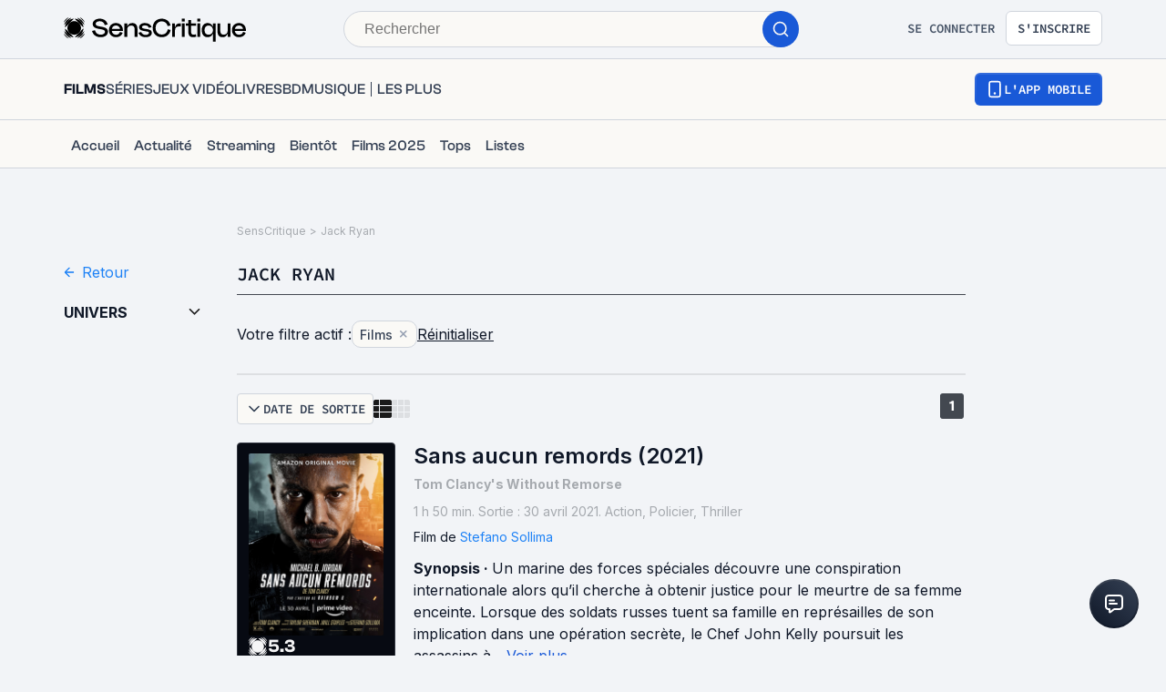

--- FILE ---
content_type: application/javascript; charset=UTF-8
request_url: https://www.senscritique.com/_next/static/chunks/9920-f5099289eb058025.js
body_size: 5845
content:
"use strict";(self.webpackChunk_N_E=self.webpackChunk_N_E||[]).push([[9920],{89828:function(e,t,r){var n=r(85893),i=r(67294),o=r(41686),s=r(39669),a=r(11810);let l=o.ZP.div.withConfig({componentId:"sc-677694bd-0"})(["align-items:baseline;cursor:pointer;display:grid;grid-auto-flow:column;justify-content:space-between;padding-bottom:",";width:100%;"],e=>{let{theme:t}=e;return t.gap.l}),u=(0,o.ZP)(s.bZ).withConfig({componentId:"sc-677694bd-1"})([".total{color:",";}"],e=>{let{theme:t}=e;return t.colors.blueDodger}),c=o.ZP.div.withConfig({componentId:"sc-677694bd-2"})(["align-items:center;display:flex;"]),d=o.ZP.div.withConfig({componentId:"sc-677694bd-3"})(["max-height:",";overflow:hidden;transition:max-height 0.3s ease-out;visibility:",";"],e=>{let{maxHeight:t}=e;return t},e=>{let{visible:t}=e;return t?"visible":"hidden"});t.Z=e=>{let{children:t,label:r,onClick:o,open:s=!1,totalCheckedItems:p=0}=e,[m,g]=(0,i.useState)("0px"),[f,b]=(0,i.useState)(s),h=(0,i.useRef)(null);(0,i.useEffect)(()=>{h.current&&(s?(b(!0),g("".concat(h.current.scrollHeight,"px"))):(g("0px"),setTimeout(()=>b(!1),300)))},[s,t]);let v=p>0;return(0,n.jsxs)("div",{children:[(0,n.jsxs)(l,{onClick:o,children:[(0,n.jsxs)(u,{"data-testid":"dropdown-label",textTransform:"uppercase",weight:"bold",children:[r," ",v?(0,n.jsxs)("span",{className:"total",children:["(",p,")"]}):null]}),(0,n.jsx)(c,{children:(0,n.jsx)(a.Z,{rotateDeg:s?0:-90})})]}),(0,n.jsx)(d,{isOpen:s,maxHeight:m,visible:f,ref:h,children:t})]})}},42102:function(e,t,r){var n=r(85893),i=r(45697),o=r.n(i),s=r(41686),a=r(39669);let l=(0,s.ZP)(a.bZ).withConfig({componentId:"sc-1b60ea59-0"})(["color:",";"],e=>{let{theme:t}=e;return t.colors.greyMako.addAlpha(.4)}),u=e=>{let{children:t,className:r}=e;return(0,n.jsx)(l,{className:r,size:"s",children:t})};u.propTypes={className:o().string,children:o().node.isRequired},u.defaultProps={className:""},t.Z=u},43918:function(e,t,r){var n=r(85893),i=r(41686),o=r(30260),s=r(42102);let a=i.ZP.span.withConfig({componentId:"sc-15532d94-0"})(["border-radius:",";border:1px solid ",";cursor:",";min-height:19px;left:0;position:absolute;top:1px;width:19px;&:after{background:",";border-radius:",";content:'';transform:scale(0);height:13px;left:",";position:absolute;transition:0.3s;top:",";width:13px;}"],e=>{let{theme:t}=e;return t.radius.round},e=>{let{theme:t,disabled:r}=e;return r?"rgba(32,131,246, 40%)":t.colors.blueDodger},e=>{let{disabled:t}=e;return t?"default":"pointer"},e=>{let{theme:t}=e;return t.colors.blueDodger},e=>{let{theme:t}=e;return t.radius.round},e=>{let{theme:t}=e;return t.gap.xxs},e=>{let{theme:t}=e;return t.gap.xxs}),l=(0,i.ZP)(o.Z).withConfig({componentId:"sc-15532d94-1"})(["-moz-user-select:none;-ms-user-select:none;-webkit-user-select:none;align-items:center;cursor:",";display:flex;min-height:19px;padding:0 0 0 27px;position:relative;user-select:none;color:",";"],e=>{let{disabled:t}=e;return t?"default":"pointer"},e=>{let{theme:t,disabled:r}=e;return r?"rgba(67,72,80, 40%)":t.colors.greyMako}),u=i.ZP.input.withConfig({componentId:"sc-15532d94-2"})(["cursor:",";height:0;opacity:0;position:absolute;width:0;top:0;&:checked ~ ",":after{transform:scale(1);}"],e=>{let{disabled:t}=e;return t?"default":"pointer"},a),c=(0,i.ZP)(s.Z).withConfig({componentId:"sc-15532d94-3"})(["margin-top:",";"],e=>{let{theme:t}=e;return t.gap.xs});t.Z=e=>{let{className:t="",checked:r,onClick:i,onChange:o,description:s,disabled:d=!1,id:p,label:m,name:g,register:f,value:b}=e,h={};return"boolean"==typeof r&&(h={checked:r}),i&&(h={...h,onClick:i}),o&&(h={...h,onChange:o}),(0,n.jsxs)(l,{htmlFor:p,className:t,disabled:d,children:[m,s?(0,n.jsx)(c,{children:s}):null,(0,n.jsx)(u,{...f||{},...h,"data-testid":g,id:p,name:g,type:"radio",value:b,disabled:d}),(0,n.jsx)(a,{disabled:d})]})}},23274:function(e,t,r){var n=r(85893),i=r(45697),o=r.n(i);let s=r(41686).ZP.div.withConfig({componentId:"sc-f52bf7ce-0"})(["margin-bottom:",";width:100%;"],e=>{let{mb:t,theme:r}=e;return r.gapLayout[t]}),a=e=>{let{children:t,className:r,mb:i}=e;return(0,n.jsx)(s,{className:r,"data-testid":"section",mb:i,children:t})};a.propTypes={children:o().node,className:o().string,mb:o().oneOf(["xxs","xs","s","m","ml","l","xl","xxl","large"])},a.defaultProps={children:null,className:null,mb:"m"},t.Z=a},9487:function(e,t,r){var n=r(85893),i=r(41686),o=r(67294);let s=i.ZP.div.withConfig({componentId:"sc-74c78d00-0"})(["bottom:",";display:block;flex-shrink:0;justify-content:",";left:0;margin:0;padding:",";position:",";width:100%;z-index:0;box-shadow:",";@media ","{height:",";justify-content:initial;box-shadow:initial;margin:0 ",";padding:0;position:",";top:",";width:",";}"],e=>{let{sticky:t}=e;return t?0:"initial"},e=>{let{sticky:t}=e;return t?"center":"flex-start"},e=>{let{sticky:t,theme:r}=e;return t?r.gap.large:0},e=>{let{sticky:t}=e;return t?"fixed":"relative"},e=>{let{isSideBarUserMobile:t}=e;return t?"0px 0px 20px rgba(0, 0, 0, 0.2)":"initial"},e=>{let{theme:t}=e;return t.device.tabletL},e=>{let{sticky:t}=e;return t?"max-content":"auto"},e=>{let{theme:t}=e;return t.gap.large},e=>{let{sticky:t}=e;return t?"sticky":"relative"},e=>{let{sticky:t}=e;return t?"90px":0},e=>{let{small:t,theme:r}=e;return r.layout[t?"sidebarSmall":"sidebar"]}),a=(0,o.forwardRef)((e,t)=>{let{children:r,className:i,isSideBarUserMobile:o,small:a,sticky:l}=e;return(0,n.jsx)(s,{ref:t,className:i,isSideBarUserMobile:o,small:a,sticky:l,children:r})});a.displayName="Sidebar",t.Z=a},19271:function(e,t){t.Z=Object.freeze({MALE:1,FEMALE:2,COMPANY:3})},6248:function(e,t,r){var n=r(67294);t.Z=(e,t)=>{(0,n.useEffect)(()=>{let r=r=>{let n=!1,i=r.target;if(!i||(null==i?void 0:i.closest("#__next"))||(null==i?void 0:i.closest("#portal"))){for(;i&&("parentNode"in i)&&(null==i?void 0:i.parentNode)&&!n;)n="true"===i.getAttribute("data-stoppropagation")||"IFRAME"===i.tagName,i=(null==i?void 0:i.parentNode)?i.parentNode:null;!e.current||e.current.contains(r.target)||n||t(r)}};return document.addEventListener("mouseup",r),document.addEventListener("touchend",r),()=>{document.removeEventListener("mouseup",r),document.removeEventListener("touchend",r)}},[e,t])}},11810:function(e,t,r){var n=r(85893),i=r(67294),o=r(41686),s=r(58478);let a=o.ZP.span.withConfig({componentId:"sc-a8dbcdaf-0"})(["display:flex;transform:rotate(","deg);transform-origin:50% 50%;transition:0.3s;"],e=>{let{rotateDeg:t}=e;return t}),l=i.memo(e=>{let{className:t="",color:r=s.ZP.colors.greyCodRay,dark:i=!1,height:o=13,rotateDeg:l=0,width:u=13}=e;return(0,n.jsx)(a,{"data-testid":"arrow-round",rotateDeg:l,children:(0,n.jsx)("svg",{className:t,fill:"none",height:o,width:u,xmlns:"http://www.w3.org/2000/svg",children:(0,n.jsx)("path",{d:"M6.5 8.794l4.97-4.97M6.5 8.794l-4.97-4.97",stroke:i?s.ZP.colors.white:r,strokeWidth:1.7,strokeLinecap:"round"})})})});t.Z=l},7152:function(e,t,r){var n=r(85893),i=r(67294),o=r(58478);let s=i.memo(e=>{let{height:t=18,width:r=17,color:i=o.Ty.blueDodger}=e;return(0,n.jsxs)("svg",{width:r,height:t,viewBox:"0 0 17 18",fill:i,xmlns:"http://www.w3.org/2000/svg",children:[(0,n.jsx)("path",{fillRule:"evenodd",clipRule:"evenodd",d:"M2.69922 12.5002C2.69922 12.3345 2.83353 12.2002 2.99922 12.2002H13.9992C14.1649 12.2002 14.2992 12.3345 14.2992 12.5002C14.2992 12.6659 14.1649 12.8002 13.9992 12.8002H2.99922C2.83353 12.8002 2.69922 12.6659 2.69922 12.5002Z",fill:i}),(0,n.jsx)("path",{fillRule:"evenodd",clipRule:"evenodd",d:"M2.69922 9.0002C2.69922 8.83451 2.83353 8.7002 2.99922 8.7002H13.9992C14.1649 8.7002 14.2992 8.83451 14.2992 9.0002C14.2992 9.16588 14.1649 9.3002 13.9992 9.3002H2.99922C2.83353 9.3002 2.69922 9.16588 2.69922 9.0002Z",fill:i}),(0,n.jsx)("path",{fillRule:"evenodd",clipRule:"evenodd",d:"M2.69922 5.5002C2.69922 5.33451 2.83353 5.2002 2.99922 5.2002H13.9966C14.1623 5.2002 14.2966 5.33451 14.2966 5.5002C14.2966 5.66588 14.1623 5.8002 13.9966 5.8002H2.99922C2.83353 5.8002 2.69922 5.66588 2.69922 5.5002Z",fill:i}),(0,n.jsx)("circle",{cx:"13",cy:"5.5",r:"1.5",fill:i}),(0,n.jsx)("circle",{cx:"3.5",cy:"9",r:"1.5",fill:i}),(0,n.jsx)("circle",{cx:"13",cy:"12.5",r:"1.5",fill:i})]})});t.Z=s},75140:function(e,t,r){r.r(t);var n=r(85893),i=r(67294),o=r(41686),s=r(58478);let a=o.ZP.svg.withConfig({componentId:"sc-90e10613-0"})(["",""],e=>{let{big:t}=e;return t?"&:hover { fill:".concat(s.ZP.colors.black,"}"):""}),l=i.memo(e=>{let{big:t=!1,className:r="",color:i,filled:o=!1,height:l=22,onClick:u,width:c=24}=e;return(0,n.jsx)(a,{big:t,className:r,"data-testid":"icon-heart",fill:o?i:"none",height:l,onClick:u,viewBox:"0 0 25 25",width:c,xmlns:"http://www.w3.org/2000/svg",children:(0,n.jsx)("path",{d:"M20.4502 5.28442L20.4502 5.2844C19.6474 4.73818 18.7175 4.45001 17.7709 4.44918C16.4219 4.45772 15.122 5.03184 14.1594 6.06073L14.1567 6.06357C14.0094 6.21946 13.8829 6.36796 13.7347 6.54193C13.633 6.66131 13.5211 6.79267 13.3853 6.94665L12.8241 7.58261L12.2616 6.94789C12.1151 6.78255 11.9976 6.64242 11.8922 6.51674C11.7278 6.32073 11.5929 6.15985 11.4233 5.99323L11.4159 5.98595L11.4087 5.97847C10.3817 4.91228 9.24873 4.42643 8.02627 4.42643H8.02068V4.4264C7.54649 4.42287 7.07383 4.48859 6.61599 4.6221L6.61144 4.62342L6.61143 4.62341C5.57825 4.91762 4.65657 5.56479 3.99305 6.47511L3.99305 6.47512C3.32909 7.38604 2.96267 8.50774 2.95628 9.66813L2.95626 9.67276C2.93743 11.2849 3.5315 12.6329 4.62278 13.767L4.63001 13.7745L4.62996 13.7746C6.71744 16.0053 8.82621 18.2361 10.935 20.4443L10.9376 20.447L10.9518 20.4621C11.5828 21.1296 12.2162 21.7996 12.8604 22.492L21.1038 13.7718L21.109 13.7663L21.109 13.7663C21.2902 13.5785 21.4574 13.3756 21.609 13.1591C22.8446 11.3789 23.1455 9.50905 22.3009 7.54771L20.4502 5.28442ZM20.4502 5.28442C21.2542 5.8314 21.8986 6.61541 22.3008 7.54764L20.4502 5.28442Z",stroke:i||s.ZP.colors.black,strokeWidth:"1.5"})})});t.default=l},99339:function(e,t,r){r.d(t,{S:function(){return u},u:function(){return l}});var n=r(45697),i=r.n(n),o=r(49862),s=r(25674);let a=i().arrayOf(i().shape({count:i().number.isRequired,universe:i().string.isRequired})),l=i().shape({backdrop:i().string,dateOfBirth:i().string,dateOfDeath:i().string,gender:i().number,id:i().number.isRequired,likeCount:i().number,name:i().string.isRequired,nationality:i().arrayOf(i().string),picture:i().string,placeOfBirth:i().string,placeOfDeath:i().string,products:i().arrayOf(o.kv),productStats:a,likeScouts:i().arrayOf(s.dO),likeUsers:i().arrayOf(s.dO),professions:i().arrayOf(i().string),role:i().string,url:i().string,userInfos:i().shape({dateLiked:i().string,liked:i().bool})}),u=i().shape({backdrop:i().string,dateOfBirth:i().string,dateOfDeath:i().string,placeOfBirth:i().string,placeOfDeath:i().string,subtypeId:i().number,gender:i().number,id:i().number.isRequired,likeCount:i().number,name:i().string,picture:i().string,productCount:i().number,profession:i().arrayOf(i().string),professionsAdmin:i().arrayOf(i().string),shortBio:i().string,url:i().string,currentUserInfos:i().shape({dateLiked:i().string,liked:i().bool}),__typename:i().string})},10183:function(e,t,r){r.d(t,{II:function(){return f},RH:function(){return d},_R:function(){return u},dw:function(){return l},nf:function(){return g},st:function(){return p},wN:function(){return m}});var n=r(45697),i=r.n(n),o=r(49862),s=r(99339),a=r(84459);let l=i().shape({annotation:i().string,authorInfos:i().shape({id:i().number.isRequired,review:a.Nn,rating:i().number}),position:i().number,product:o.LT}),u=i().shape({annotation:i().string,position:i().number,contact:s.u}),c=i().shape({annotation:i().string,authorInfos:i().shape({id:i().number.isRequired,review:a.Nn,rating:i().number}),position:i().number,product:o.LT}),d=i().shape({commentCount:i().number,commentPrivacy:i().oneOf(["EVERYONE","SCOUTS","NOBODY"]),dateCreation:i().string,dateLastEdit:i().string,dateLastUpdate:i().string,description:i().string,hits:i().number,id:i().number.isRequired,isLiked:i().bool,label:i().string.isRequired,likePositiveCount:i().number,listSubtype:i().number,products:i().arrayOf(c.isRequired),productCount:i().number,subtype:i().oneOf(["product","contact"]),url:i().string.isRequired}),p=i().shape({commentCount:i().number,commentPrivacy:i().oneOf(["EVERYONE","SCOUTS","NOBODY"]),dateCreation:i().string,dateLastEdit:i().string,dateLastUpdate:i().string,description:i().string,firstProducts:i().arrayOf(l.isRequired),hits:i().number,id:i().number.isRequired,isLiked:i().bool,label:i().string.isRequired,likePositiveCount:i().number,listSubtype:i().number,products:i().shape({total:i().number,items:i().arrayOf(o.kv.isRequired)}),productsCount:i().number,url:i().string.isRequired}),m=i().shape({id:i().number.isRequired,commentPrivacy:i().oneOf(["EVERYONE","SCOUTS","NOBODY"]),isLiked:i().bool,label:i().string,participationCount:i().number,productCount:i().number,likePositiveCount:i().number,commentCount:i().number,url:i().string}),g=i().shape({id:i().number.isRequired,limit:i().number.isRequired,offset:i().number.isRequired,order:i().string.isRequired,sortBy:i().string.isRequired}),f=i().shape({firstProductBackdrop:i().string,cover:i().string,id:i().number.isRequired,label:i().string,listSubtype:i().number,url:i().string,universe:i().number,productCount:i().number})},84459:function(e,t,r){r.d(t,{Nh:function(){return l},Nn:function(){return s},OY:function(){return a}});var n=r(45697),i=r.n(n),o=r(49862);let s=i().shape({bodyText:i().string,commentCount:i().number,dateCreation:i().string,id:i().number.isRequired,isLiked:i().bool,likeCount:i().number,platform:i().string,product:o.kv,readCount:i().number,title:i().string,url:i().string.isRequired}),a=i().shape({bodyShort:i().string,commentCount:i().number,commentPrivacy:i().string,dateCreation:i().string,hits:i().number,id:i().number,isLiked:i().bool,isPublished:i().number,likeCount:i().number,likePositiveCount:i().number,rating:i().number,title:i().string,url:i().string,body:i().string,bodyAutoSaved:i().string,bodySourceAutoSaved:i().string,bodyText:i().string,likeNegativeCount:i().number,titleAutoSaved:i().string,gameSystem:i().shape({id:i().number,label:i().string}),__typename:i().string}),l=i().shape({"data-slate-node":i().string,"data-slate-inline":i().oneOfType([i().string,i().bool]),ref:i().shape({current:i().string})})},61818:function(e,t,r){r.d(t,{UG:function(){return f},Gh:function(){return b},JX:function(){return p},B4:function(){return g},J8:function(){return h},PB:function(){return d}});var n=r(19271),i=r(81822),o=r(38775);let s=e=>{var t;return e&&(null===(t=e.match(/\s/g))||void 0===t?void 0:t.length)||0},a={artists:"l'",authors:"l'",created_by:"la ",developers:"le ",directors:"la ",illustrators:"l'",labels:"l'",music_artists:"la ",pencillers:"l'",producers:"la ",production_companies:"la ",publishers:"l'",original_channel:"la ",translator:"la ",distributors:"la ",writers:"l'"},l=["m","f"],u={actors:{1:"acteur",2:"actrice"},directors:{1:"r\xe9alisateur",2:"r\xe9alisatrice",3:"r\xe9alisation"},artists:{1:"artiste musical",2:"artiste musicale",3:"art"},authors:{1:"auteur",2:"autrice",3:"\xe9criture"},translator:{1:"traducteur",2:"traductrice",3:"traduction"},producers:{1:"producteur",2:"productrice",3:"production"},production_companies:{3:"production"},writers:{1:"sc\xe9nariste",2:"sc\xe9nariste",3:"\xe9criture"},illustrators:{1:"illustrateur",2:"illustratrice",3:"illustration"},pencillers:{1:"dessinateur",2:"dessinatrice",3:"encrage"},preface_writers:{1:"pr\xe9facier",2:"pr\xe9faci\xe8re"},postface_writers:{1:"\xe9crivain de postface",2:"\xe9crivaine de postface"},supervisors:{1:"superviseur",2:"superviseuse"},developers:{1:"d\xe9veloppeur",2:"d\xe9veloppeuse",3:"d\xe9veloppement"},publishers:{1:"\xe9diteur",2:"\xe9ditrice",3:"\xe9dition"},labels:{3:"\xe9dition musicale"},music_artists:{3:"musique"},distributors:{1:"cr\xe9ateur",2:"cr\xe9atrice",3:"distribution"},created_by:{1:"cr\xe9ateur",2:"cr\xe9atrice",3:"cr\xe9ation"},original_channel:{3:"diffusion"},colorists:{1:"coloristes",2:"coloristes"}},c=e=>(null==e?void 0:e.length)?[...e].filter(e=>"characters"!==e):null,d=(e,t,r)=>{var o,s;let a=n.Z.MALE;return r!==i.KT.COMPANY?null===(s=u[e])||void 0===s?void 0:s[t||a]:null===(o=u[e])||void 0===o?void 0:o[n.Z.COMPANY]},p=(e,t,r,n)=>{let i=c(e);if(!i)return"";let o=i.map(e=>d(e,t,r));return"".concat(n("contact.professions",{val:new Set(o)}))},m=(e,t)=>{let r=c(e);if(!r)return"";let i=r.map(e=>{var t;return"".concat(a[e]).concat(null==u?void 0:null===(t=u[e])||void 0===t?void 0:t[n.Z.COMPANY])});return"".concat(t("contact.professions",{val:new Set(i)}))},g=(e,t)=>{if(!(null==e?void 0:e.length))return null;let r=[...e];return 1===r.length?(0,o.kC)(r[0]):"".concat(t("contact.professions",{val:r}))},f=(e,t)=>{let{dateOfBirth:r,dateOfDeath:n,gender:a,name:u,nationality:c,placeOfBirth:d,placeOfDeath:g,profession:f,professionsAdmin:b,subtypeId:h}=e;if(h===i.KT.COMPANY)return"".concat(u," ").concat(t("coverContactInfos.company.text")," ").concat(m(f,t),".");if(h===i.KT.BAND)return"".concat(u," ").concat(t("coverContactInfos.band.text"),".");let v=!!(!r&&d),C=!!(r&&d),x=c&&c.map(e=>e).join("/"),O=t(r&&s(r)>=2?"coverContactInfos.personality.bornTo":"coverContactInfos.personality.bornIn",{context:l[a-1],dateOfBirth:r}),y=t(n&&s(n)>=2?"coverContactInfos.personality.deadDateSentenceTo":"coverContactInfos.personality.deadDateSentenceIn",{dateOfDeath:n}),w=(0,o.kC)(t("coverContactInfos.professionDescription",{profession:b||p(f,a,h,t),nationality:null==x?void 0:x.toLowerCase(),bornTo:r?O:"",verb:v?t("coverContactInfos.personality.verb",{context:l[a-1],placeOfBirth:d}):null,placeOfBirth:C?t("coverContactInfos.personality.bornPlaceSentence",{placeOfBirth:n||g?"".concat(d,"."):d}):"",dot:t("coverContactInfos.dot"),passAway:n||g?t("coverContactInfos.personality.passAway",{context:l[a-1]}):"",dateOfDeath:n?y:"",placeOfDeath:g?t("coverContactInfos.personality.deadPlaceSentence",{placeOfDeath:g}):"",dotDeath:n?t("coverContactInfos.dot"):null}).replace(/ \./,"."));return(0,o.Yz)(w.trim()).replace(/ \./,".").replace(/\.{2}/,".").replace(/\. \./,".").replace(/,{2}/,",")},b=(e,t,r)=>{let{knownProducts:n,name:i,gender:o}=t,s=[],a="".concat(i," ").concat("m"===l[o-1]?"".concat(r("contact.seo.productsKnows_m")):"".concat(r("contact.seo.productsKnows_f"))),u=e.concat(" ",a),c=u.length;return(null==n?void 0:n.length)>1&&n.map((e,t)=>(c<=155&&(s.push(e.title),c+=s[t].length),null)),"".concat(u.concat(" ",s.join(", ")),".")},h=e=>{if(!e)return"m";let t=null==e?void 0:e.map(e=>{var t;return null===(t=e.contact)||void 0===t?void 0:t.gender});return(null==t?void 0:t.includes(1))||!t[0]?"m":"f"}},89065:function(e,t,r){r.d(t,{FU:function(){return i},oc:function(){return s}});var n=r(75829);let i=e=>{switch(e){case n.JO.MOVIE:return"/missingPicture/product/movie.jpg";case n.JO.TVSHOW:case n.JO.SEASON:case n.JO.EPISODE:return"/missingPicture/product/tvShow.jpg";case n.JO.GAME:return"/missingPicture/product/game.jpg";case n.JO.COMICBOOK:return"/missingPicture/product/comic.jpg";case n.JO.BOOK:return"/missingPicture/product/book.jpg";case n.JO.ALBUM:return"/missingPicture/product/album.jpg";default:return"/missingPicture/product/track.jpg"}},o=e=>{switch(e){case n.JO.MOVIE:return"/missingPicture/liste_top_movie.jpg";case n.JO.TVSHOW:return"/missingPicture/liste_top_tvShow.jpg";case n.JO.GAME:return"/missingPicture/liste_top_game.jpg";case n.JO.COMICBOOK:return"/missingPicture/liste_top_comic.jpg";case n.JO.BOOK:return"/missingPicture/liste_top_book.jpg";case n.JO.ALBUM:return"/missingPicture/liste_top_album.jpg";case n.JO.CONTACT:return"/missingPicture/liste_top_artist.jpg";default:return"/missingPicture/liste_top_track.jpg"}},s=(e,t,r)=>{var n;return(!t||(null==t?void 0:null===(n=t.includes)||void 0===n?void 0:n.call(t,"/missing/")))&&r?r:!t||(null==t?void 0:t.includes("/missing/"))?o(e):t}},63347:function(e,t,r){r.d(t,{R:function(){return i}});var n=r(85893);let i=()=>{var e;let t=null===(e=document.getElementById("lazy"))||void 0===e?void 0:e.outerHTML;return(0,n.jsx)("div",{style:{display:"contents"},suppressHydrationWarning:!0,dangerouslySetInnerHTML:{__html:t||""}})}}}]);

--- FILE ---
content_type: application/javascript; charset=UTF-8
request_url: https://www.senscritique.com/_next/static/chunks/6107-cca3e36e8aaa75a7.js
body_size: 2230
content:
"use strict";(self.webpackChunk_N_E=self.webpackChunk_N_E||[]).push([[6107],{75625:function(e,r,t){var n=t(85893),o=t(41664),i=t.n(o);t(67294);var l=t(45697),s=t.n(l),a=t(41686),c=t(39669),d=t(69847);let u=(0,a.iv)(["align-items:center;background:transparent;border-radius:",";cursor:",";display:flex;height:",";justify-content:center;line-height:",";max-width:",";opacity:",";padding:",";text-align:center;text-transform:uppercase;width:100%;font-family:",";font-weight:",";@media ","{max-width:",";}"],e=>{let{theme:r}=e;return r.radius.m},e=>{let{disabled:r}=e;return r?"default":"pointer"},e=>{let{autoHeight:r,size:t,theme:n}=e;return r?"auto":n.buttonSize[t].height},e=>{let{theme:r}=e;return r.lineHeight.s},e=>{let{fullWidthMobile:r,noMaxWidth:t,size:n,theme:o}=e;return r||t?"100%":o.buttonSize[n].width},e=>{let{disabled:r}=e;return r?.3:1},e=>{let{theme:r}=e;return"0 ".concat(r.gap.l)},e=>{let{theme:r}=e;return r.font.sourceCodePro},e=>{let{theme:r}=e;return r.fontWeight.semiBold},e=>{let{theme:r}=e;return r.device.tablet},e=>{let{noMaxWidth:r,size:t,theme:n}=e;return r?"none":n.buttonSize[t].width}),h=a.ZP.button.withConfig({componentId:"sc-633b1cf9-0"})([""," background-color:",";border:"," solid ",";color:",";width:",";&:hover{border-width:",";}span{color:",";}span.hoverText{display:none;}@media ","{&:hover span.hoverText{display:",";}&:hover span.currentText{display:",";}}"],u,e=>{let{backgroundColor:r}=e;return r},e=>{let{noBorder:r,theme:t}=e;return r?0:t.border.s},e=>{let{theme:r,white:t,isPremium:n}=e;return t||n?"".concat(r.colors.white,"4D"):"".concat(r.colors.black,"4D")},e=>{let{theme:r,white:t}=e;return t?r.colors.greyWildSand:r.colors.greyCodRay},e=>{let{fullWidthMobile:r}=e;return r?"100%":"auto"},e=>{let{noBorder:r,theme:t}=e;return r?0:t.border.ms},e=>{let{theme:r,white:t}=e;return t?r.colors.white:r.colors.greyCodRay},e=>{let{theme:r}=e;return r.device.tablet},e=>{let{textOnHover:r}=e;return r?"flex":"none"},e=>{let{textOnHover:r}=e;return r?"none":"flex"}),g=a.ZP.button.withConfig({componentId:"sc-633b1cf9-1"})([""," background-color:",";border:",";display:flex;gap:",";span{align-items:center;color:",";display:flex;}span.hoverText{display:none;}&:hover{border:"," solid ",";}"],u,e=>{let{theme:r}=e;return r.colors.blueDodger},e=>{let{theme:r}=e;return"".concat(r.border.ms," solid ").concat(r.colors.blueDodger)},e=>{let{theme:r}=e;return r.gap.s},e=>{let{theme:r}=e;return r.colors.white},e=>{let{noBorder:r,theme:t}=e;return r?0:t.border.ms},e=>{let{theme:r}=e;return r.colors.blueDodgerDark}),p=a.ZP.button.withConfig({componentId:"sc-633b1cf9-2"})([""," background-color:",";border:"," solid ",";span{color:",";}"],u,e=>{let{theme:r}=e;return r.colors.greyCodRay},e=>{let{noBorder:r,theme:t}=e;return r?0:t.border.s},e=>{let{theme:r}=e;return r.colors.greyCodRay},e=>{let{theme:r}=e;return r.colors.white}),b=a.ZP.button.withConfig({componentId:"sc-633b1cf9-3"})([""," gap:",";background-color:",";border:"," solid ",";span{color:",";}"],u,e=>{let{theme:r}=e;return r.gap.xs},e=>{let{theme:r}=e;return r.colors.white},e=>{let{noBorder:r,theme:t}=e;return r?0:t.border.s},e=>{let{theme:r}=e;return r.colors.blueDodger},e=>{let{theme:r}=e;return r.colors.blueDodger}),m=(0,a.ZP)(g).withConfig({componentId:"sc-633b1cf9-4"})([""," background-color:",";border:"," solid ",";position:relative;span{color:",";}"],u,e=>{let{theme:r}=e;return r.colors.facebook},e=>{let{noBorder:r,theme:t}=e;return r?0:t.border.s},e=>{let{theme:r}=e;return r.colors.blueDodger},e=>{let{theme:r}=e;return r.colors.white}),f=a.ZP.button.withConfig({componentId:"sc-633b1cf9-5"})([""," background-color:",";border:"," solid ",";white-space:nowrap;span{color:",";}"],u,e=>{let{theme:r}=e;return r.colors.white},e=>{let{theme:r}=e;return r.border.s},e=>{let{theme:r}=e;return r.colors.redThunderbird},e=>{let{theme:r}=e;return r.colors.redThunderbird}),x=a.ZP.button.withConfig({componentId:"sc-633b1cf9-6"})([""," background-color:",";padding:0 0;span{color:",";}"],u,e=>{let{theme:r}=e;return r.colors.nikonRed},e=>{let{theme:r}=e;return r.colors.white}),w=a.ZP.button.withConfig({componentId:"sc-633b1cf9-7"})([""," background-color:",";padding:0 0;span{color:",";}"],u,e=>{let{theme:r}=e;return r.colors.premium},e=>{let{theme:r}=e;return r.colors.white}),k=a.ZP.button.withConfig({componentId:"sc-633b1cf9-8"})([""," background-color:",";border:"," solid ",";padding:0 0;span{color:",";}"],u,e=>{let{theme:r}=e;return r.colors.greyDark},e=>{let{theme:r}=e;return r.border.s},e=>{let{theme:r}=e;return r.colors.white},e=>{let{theme:r}=e;return r.colors.white}),y=a.ZP.div.withConfig({componentId:"sc-633b1cf9-9"})(["left:20px;position:absolute;"]),j=a.ZP.button.withConfig({componentId:"sc-633b1cf9-10"})([""," background-color:",";border-radius:",";padding:0;width:",";"],u,e=>{let{theme:r}=e;return r.colors.blueDodger},e=>{let{theme:r}=e;return r.radius.round},e=>{let{size:r,theme:t}=e;return t.buttonSize[r].width}),Z=(0,a.ZP)(c.bZ).withConfig({componentId:"sc-633b1cf9-11"})(["display:none;font-family:",";font-weight:",";"],e=>{let{theme:r}=e;return r.font.sourceCodePro},e=>{let{theme:r}=e;return r.fontWeight.semiBold}),C=(0,a.ZP)(c.bZ).withConfig({componentId:"sc-633b1cf9-12"})(["font-family:",";font-weight:",";"],e=>{let{theme:r}=e;return r.font.sourceCodePro},e=>{let{theme:r}=e;return r.fontWeight.semiBold}),v=e=>{let r,{action:t,autoHeight:o,backgroundColor:l,children:s,className:a,dataAttributes:c,disabled:u,fullWidthMobile:P,href:I,icon:z,isPremium:B,noBorder:D,noMaxWidth:T,onClick:W,size:S,target:R,textOnHover:M,type:N,weight:q,white:A}=e,H={...c||{},as:I?"a":"button",autoHeight:o,backgroundColor:l,className:a,"data-testid":"button",disabled:u,fullWidthMobile:P,href:I,target:R,isPremium:B,noBorder:D,noMaxWidth:T,onClick:u?null:W,size:S,textOnHover:M,type:N,white:A};r=q||"semiBold";let O=null;switch(t){case d.Z.primary:O=(0,n.jsxs)(h,{...H,children:[(0,n.jsx)(C,{as:"span",className:"currentText",backgroundColor:l,size:"s",type:A||B?"white":"default",weight:r,children:s}),(0,n.jsx)(Z,{as:"span",className:"hoverText",size:"s",weight:r,children:M}),z||null]});break;case d.Z.tertiary:O=(0,n.jsxs)(g,{...H,children:[(0,n.jsx)(C,{as:"span",size:"s",weight:r,children:s}),z||null]});break;case d.Z.quaternary:O=(0,n.jsx)(p,{...H,children:(0,n.jsx)(C,{as:"span",size:"s",weight:r,children:s})});break;case d.Z.quinary:O=(0,n.jsxs)(b,{...H,children:[(0,n.jsx)(C,{as:"span",size:"s",weight:r,children:s}),z||null]});break;case d.Z.facebook:O=(0,n.jsxs)(m,{...H,children:[(0,n.jsx)(y,{children:z}),(0,n.jsx)(C,{as:"span",size:"s",weight:"semiBold",children:s})]});break;case d.Z.round:O=(0,n.jsx)(j,{...H,children:s});break;case d.Z.dangerousActionButton:O=(0,n.jsx)(f,{...H,"data-testid":"dangerous-action-button",children:(0,n.jsx)(C,{as:"span",size:S,weight:r,children:s})});break;case d.Z.nikon:O=(0,n.jsx)(x,{...H,children:(0,n.jsx)(C,{as:"span",size:"s",weight:"semiBold",children:s})});break;case d.Z.premium:O=(0,n.jsx)(w,{...H,children:(0,n.jsx)(C,{as:"span",size:"s",weight:"semiBold",children:s})});break;case d.Z.premiumDark:O=(0,n.jsx)(k,{...H,children:(0,n.jsx)(C,{as:"span",size:"s",weight:"semiBold",children:s})});break;default:O=(0,n.jsx)(v,{...H,children:s})}return I?(0,n.jsx)(i(),{href:I,prefetch:!1,legacyBehavior:!0,children:O}):O};v.propTypes={action:s().oneOf(["dangerousActionButton","facebook","nikon","premium","premiumDark","primary","quaternary","quinary","tertiary","round"]),autoHeight:s().bool,backgroundColor:s().string,children:s().node.isRequired,className:s().string,dataAttributes:s().shape({"data-rel":s().string,"data-sc-id":s().number}),disabled:s().bool,fullWidthMobile:s().bool,href:s().string,icon:s().node,isPremium:s().bool,noBorder:s().bool,noMaxWidth:s().bool,onClick:s().func,size:s().oneOf(["xxs","xs","s","m","l","xl","xxl","large","nikon","community","round","premium","premiumDark","sponso","contest"]),target:s().string,textOnHover:s().string,type:s().oneOf(["button","reset","submit"]),weight:s().string,white:s().bool},v.defaultProps={action:"primary",autoHeight:!1,backgroundColor:"transparent",className:"",dataAttributes:{},disabled:!1,fullWidthMobile:!1,href:null,icon:null,isPremium:!1,noBorder:!1,noMaxWidth:!1,onClick:null,size:"m",target:"_self",textOnHover:null,type:"button",weight:null,white:!1},r.Z=v},14663:function(e,r,t){t.d(r,{Z:function(){return f}});var n=t(85893),o=t(46710),i=t(25961),l=t(39669),s=t(41686),a=t(65444);let c=s.ZP.div.withConfig({componentId:"sc-a11e98e6-0"})(["align-items:center;border-radius:",";background-color:",";border:",";display:grid;grid-gap:",";grid-template-columns:repeat(2,max-content);height:30px;padding-right:",";"],e=>{let{theme:r,isProvider:t}=e;return t?"".concat(r.radius.mxl," ").concat(r.radius.m," ").concat(r.radius.m," ").concat(r.radius.mxl):r.radius.ml},e=>{let{theme:r}=e;return r.new.colors.background.secondary},e=>{let{theme:r}=e;return" 1px solid ".concat(r.new.colors.border.primary)},e=>{let{theme:r}=e;return r.gap.s},e=>{let{theme:r}=e;return r.gap.ms}),d=(0,s.ZP)(l.bZ).withConfig({componentId:"sc-a11e98e6-1"})(["padding-left:",";width:101%;color:",";line-height:normal;font-size:",";&::first-letter{text-transform:capitalize;}"],e=>{let{theme:r,isProvider:t}=e;return t?"0":r.gap.ms},e=>{let{theme:r}=e;return r.new.colors.text.textSecondary},e=>{let{theme:r}=e;return r.new.fontSize.sm}),u=s.ZP.div.withConfig({componentId:"sc-a11e98e6-2"})(["display:flex;align-items:center;justify-content:center;cursor:pointer;padding:",";"],e=>{let{theme:r}=e;return r.gap.xxs});var h=e=>{let{filter:r,displayCrossIcon:t=!1}=e;return(0,n.jsxs)(c,{"data-testid":"reminder-card",children:[(0,n.jsx)(d,{"data-testid":"reminder-card-text",weight:"medium",children:r.label}),t?(0,n.jsx)(u,{onClick:r.handleRemove,children:(0,n.jsx)(a.Z,{})}):null]})};let g=s.ZP.div.withConfig({componentId:"sc-f5adef3d-0"})(["padding:",";background:",";"],e=>{let{theme:r}=e;return"".concat(r.gap.ms," 0 ").concat(r.gap.ms," 0")},e=>{let{theme:r}=e;return r.new.colors.background.primary}),p=s.ZP.div.withConfig({componentId:"sc-f5adef3d-1"})(["display:flex;justify-content:space-between;margin-bottom:",";"],e=>{let{theme:r}=e;return r.gap.ms}),b=s.ZP.div.withConfig({componentId:"sc-f5adef3d-2"})([""," display:flex;white-space:nowrap;gap:",";align-items:center;overflow-x:auto;width:calc(100% + 40px);margin-left:-",";padding:0 ",";@media ","{margin:0;padding:0;width:100%;flex-wrap:wrap;}"],e=>{let{theme:r}=e;return r.hideScrollBar},e=>{let{theme:r}=e;return r.gap.m},e=>{let{theme:r}=e;return r.gap.large},e=>{let{theme:r}=e;return r.gap.large},e=>{let{theme:r}=e;return r.device.mobile}),m=(0,s.ZP)(l.bZ).withConfig({componentId:"sc-f5adef3d-3"})(["text-decoration:underline;cursor:pointer;"]);var f=e=>{let{handleResetFilters:r,filters:t,prefixText:s=!1,displayResetButton:a=!1}=e,{t:c}=(0,o.$G)("common");if(!(null==t?void 0:t.length))return null;let d=(0,n.jsx)(m,{onClick:r,children:c("filters.reinitialize")});return(0,n.jsxs)(g,{children:[(0,n.jsx)(i.p,{lessThan:"mobile",children:(0,n.jsxs)(p,{children:[(0,n.jsx)(l.bZ,{children:c("filters.activeFilter",{count:t.length})}),a?d:null]})}),(0,n.jsxs)(b,{children:[(0,n.jsx)(i.p,{greaterThan:"mobile",children:s?(0,n.jsx)(l.bZ,{children:c("filters.activeFilter",{count:t.length})}):null}),t.map(e=>(0,n.jsx)(h,{filter:e,displayCrossIcon:a},e.label)),(0,n.jsx)(i.p,{greaterThan:"mobile",children:a?d:null})]})]})}},65444:function(e,r,t){var n=t(85893);let o=t(67294).memo(()=>(0,n.jsx)("svg",{width:"8",height:"8",viewBox:"0 0 8 8",fill:"none",children:(0,n.jsx)("path",{d:"M6.75 0.75L0.75 6.75M0.75 0.75L6.75 6.75",stroke:"#98A2B3",strokeWidth:"1.5",strokeLinecap:"round",strokeLinejoin:"round"})}));r.Z=o}}]);

--- FILE ---
content_type: application/javascript; charset=UTF-8
request_url: https://www.senscritique.com/_next/static/chunks/pages/groupe/%5Bslug%5D/%5Bid%5D-e8de56537c11366a.js
body_size: 7136
content:
(self.webpackChunk_N_E=self.webpackChunk_N_E||[]).push([[9360],{72266:function(e,n,i){var t={kind:"Document",definitions:[{kind:"OperationDefinition",operation:"query",name:{kind:"Name",value:"GroupProducts"},variableDefinitions:[{kind:"VariableDefinition",variable:{kind:"Variable",name:{kind:"Name",value:"franchiseId"}},type:{kind:"NonNullType",type:{kind:"NamedType",name:{kind:"Name",value:"Int"}}},directives:[]},{kind:"VariableDefinition",variable:{kind:"Variable",name:{kind:"Name",value:"universe"}},type:{kind:"NamedType",name:{kind:"Name",value:"String"}},directives:[]},{kind:"VariableDefinition",variable:{kind:"Variable",name:{kind:"Name",value:"order"}},type:{kind:"NamedType",name:{kind:"Name",value:"GroupSort"}},directives:[]},{kind:"VariableDefinition",variable:{kind:"Variable",name:{kind:"Name",value:"limit"}},type:{kind:"NamedType",name:{kind:"Name",value:"Int"}},directives:[]},{kind:"VariableDefinition",variable:{kind:"Variable",name:{kind:"Name",value:"offset"}},type:{kind:"NamedType",name:{kind:"Name",value:"Int"}},directives:[]}],directives:[],selectionSet:{kind:"SelectionSet",selections:[{kind:"Field",name:{kind:"Name",value:"groupProducts"},arguments:[{kind:"Argument",name:{kind:"Name",value:"franchiseId"},value:{kind:"Variable",name:{kind:"Name",value:"franchiseId"}}},{kind:"Argument",name:{kind:"Name",value:"universe"},value:{kind:"Variable",name:{kind:"Name",value:"universe"}}},{kind:"Argument",name:{kind:"Name",value:"order"},value:{kind:"Variable",name:{kind:"Name",value:"order"}}},{kind:"Argument",name:{kind:"Name",value:"limit"},value:{kind:"Variable",name:{kind:"Name",value:"limit"}}},{kind:"Argument",name:{kind:"Name",value:"offset"},value:{kind:"Variable",name:{kind:"Name",value:"offset"}}}],directives:[],selectionSet:{kind:"SelectionSet",selections:[{kind:"Field",name:{kind:"Name",value:"franchise"},arguments:[],directives:[],selectionSet:{kind:"SelectionSet",selections:[{kind:"Field",name:{kind:"Name",value:"id"},arguments:[],directives:[]},{kind:"Field",name:{kind:"Name",value:"label"},arguments:[],directives:[]}]}},{kind:"Field",name:{kind:"Name",value:"totals"},arguments:[],directives:[],selectionSet:{kind:"SelectionSet",selections:[{kind:"Field",name:{kind:"Name",value:"universe"},arguments:[],directives:[]},{kind:"Field",name:{kind:"Name",value:"total"},arguments:[],directives:[]}]}},{kind:"Field",name:{kind:"Name",value:"items"},arguments:[],directives:[],selectionSet:{kind:"SelectionSet",selections:[{kind:"FragmentSpread",name:{kind:"Name",value:"ProductList"},directives:[]},{kind:"Field",name:{kind:"Name",value:"albums"},arguments:[],directives:[],selectionSet:{kind:"SelectionSet",selections:[{kind:"FragmentSpread",name:{kind:"Name",value:"ProductList"},directives:[]},{kind:"Field",name:{kind:"Name",value:"currentUserInfos"},arguments:[],directives:[],selectionSet:{kind:"SelectionSet",selections:[{kind:"FragmentSpread",name:{kind:"Name",value:"ProductUserInfos"},directives:[]}]}},{kind:"Field",name:{kind:"Name",value:"scoutsAverage"},arguments:[],directives:[],selectionSet:{kind:"SelectionSet",selections:[{kind:"Field",name:{kind:"Name",value:"average"},arguments:[],directives:[]},{kind:"Field",name:{kind:"Name",value:"count"},arguments:[],directives:[]}]}}]}},{kind:"Field",name:{kind:"Name",value:"currentUserInfos"},arguments:[],directives:[],selectionSet:{kind:"SelectionSet",selections:[{kind:"FragmentSpread",name:{kind:"Name",value:"ProductUserInfos"},directives:[]}]}},{kind:"Field",name:{kind:"Name",value:"scoutsAverage"},arguments:[],directives:[],selectionSet:{kind:"SelectionSet",selections:[{kind:"Field",name:{kind:"Name",value:"average"},arguments:[],directives:[]},{kind:"Field",name:{kind:"Name",value:"count"},arguments:[],directives:[]}]}},{kind:"Field",name:{kind:"Name",value:"synopsis"},arguments:[],directives:[]}]}}]}}]}}],loc:{start:0,end:809}};t.loc.source={body:'#import "queries/Product/fragments/ProductList.gql"\n#import "queries/Product/fragments/ProductUserInfos.gql"\n\nquery GroupProducts(\n  $franchiseId: Int!\n  $universe: String\n  $order: GroupSort\n  $limit: Int\n  $offset: Int\n) {\n  groupProducts(\n    franchiseId: $franchiseId\n    universe: $universe\n    order: $order\n    limit: $limit\n    offset: $offset\n  ) {\n    franchise {\n      id\n      label\n    }\n    totals {\n      universe\n      total\n    }\n    items {\n      ...ProductList\n      albums {\n        ...ProductList\n        currentUserInfos {\n          ...ProductUserInfos\n        }\n        scoutsAverage {\n          average\n          count\n        }\n      }\n      currentUserInfos {\n        ...ProductUserInfos\n      }\n      scoutsAverage {\n        average\n        count\n      }\n      synopsis\n    }\n  }\n}\n',name:"GraphQL request",locationOffset:{line:1,column:1}};var r={};function l(e){return e.filter(function(e){if("FragmentDefinition"!==e.kind)return!0;var n=e.name.value;return!r[n]&&(r[n]=!0,!0)})}t.definitions=t.definitions.concat(l(i(58186).definitions)),t.definitions=t.definitions.concat(l(i(77017).definitions));var a={};function o(e,n){for(var i=0;i<e.definitions.length;i++){var t=e.definitions[i];if(t.name&&t.name.value==n)return t}}t.definitions.forEach(function(e){if(e.name){var n=new Set;(function e(n,i){if("FragmentSpread"===n.kind)i.add(n.name.value);else if("VariableDefinition"===n.kind){var t=n.type;"NamedType"===t.kind&&i.add(t.name.value)}n.selectionSet&&n.selectionSet.selections.forEach(function(n){e(n,i)}),n.variableDefinitions&&n.variableDefinitions.forEach(function(n){e(n,i)}),n.definitions&&n.definitions.forEach(function(n){e(n,i)})})(e,n),a[e.name.value]=n}}),e.exports=t,e.exports.GroupProducts=function(e,n){var i={kind:e.kind,definitions:[o(e,n)]};e.hasOwnProperty("loc")&&(i.loc=e.loc);var t=a[n]||new Set,r=new Set,l=new Set;for(t.forEach(function(e){l.add(e)});l.size>0;){var s=l;l=new Set,s.forEach(function(e){r.has(e)||(r.add(e),(a[e]||new Set).forEach(function(e){l.add(e)}))})}return r.forEach(function(n){var t=o(e,n);t&&i.definitions.push(t)}),i}(t,"GroupProducts")},95297:function(e,n,i){(window.__NEXT_P=window.__NEXT_P||[]).push(["/groupe/[slug]/[id]",function(){return i(782)}])},38428:function(e,n,i){"use strict";i.d(n,{Z:function(){return m}});var t=i(85893),r=i(45697),l=i.n(r),a=i(41686),o=Object.freeze({primary:"primary",secondary:"secondary"});let s=a.ZP.div.withConfig({componentId:"sc-b31868b1-0"})(["height:100vh;max-height:100vh;max-height:-webkit-fill-available;left:0;position:absolute;top:0;@media ","{position:relative;max-height:100vh;}"],e=>{let{theme:n}=e;return n.device.tablet}),d=(0,a.ZP)(s).withConfig({componentId:"sc-b31868b1-1"})(["width:inherit;max-width:100%;@media ","{max-width:",";}"],e=>{let{theme:n}=e;return n.device.tablet},e=>{let{theme:n}=e;return n.layout.modalNotification}),c=(0,a.ZP)(s).withConfig({componentId:"sc-b31868b1-2"})(["max-width:",";"],e=>{let{theme:n}=e;return n.layout.modalComment}),u=e=>{let{children:n,className:i,type:r}=e;return r===o.secondary?(0,t.jsx)(c,{className:i,children:n}):(0,t.jsx)(d,{className:i,children:n})};u.propTypes={className:l().string,children:l().node.isRequired,type:l().oneOf(["primary","secondary"])},u.defaultProps={className:"",type:"primary"};var m=u},41470:function(e,n,i){"use strict";var t=i(85893);i(67294);var r=i(41686);let l=(0,r.F4)(["0%,80%,100%{transform:scale(0);}40%{transform:scale(1.0);}"]),a=r.ZP.div.withConfig({componentId:"sc-296d6477-0"})(["display:flex;justify-content:center;"]),o=(0,r.iv)(["animation:"," 1.4s infinite ease-in-out both;"],l),s=r.ZP.div.withConfig({componentId:"sc-296d6477-1"})([""," background-color:",";border-radius:100%;height:",";width:",";&:not(:last-child){margin-right:",";}"],o,e=>{let{theme:n}=e;return n.colors.greenSpring},e=>{let{theme:n}=e;return n.gap.m},e=>{let{theme:n}=e;return n.gap.m},e=>{let{theme:n}=e;return n.gap.xs}),d=(0,r.ZP)(s).withConfig({componentId:"sc-296d6477-2"})(["animation-delay:-0.32s;background-color:",";"],e=>{let{theme:n}=e;return n.colors.redThunderbird}),c=(0,r.ZP)(s).withConfig({componentId:"sc-296d6477-3"})(["animation-delay:-0.16s;background-color:",";"],e=>{let{theme:n}=e;return n.colors.blueDodger});n.Z=e=>{let{className:n}=e;return(0,t.jsxs)(a,{className:n,"data-testid":"loader",children:[(0,t.jsx)(d,{}),(0,t.jsx)(c,{}),(0,t.jsx)(s,{})]})}},23269:function(e,n,i){"use strict";var t=i(85893),r=i(45697),l=i.n(r),a=i(9008),o=i.n(a),s=i(38775);let d=e=>{let{description:n}=e;if(!n)return null;let i=(0,s.kC)((0,s.WR)((0,s.Yz)((n||"").trim()),0,170,170));return(0,t.jsxs)(o(),{children:[(0,t.jsx)("meta",{name:"description",content:i}),(0,t.jsx)("meta",{property:"og:description",content:i}),(0,t.jsx)("meta",{name:"twitter:description",content:i})]})};d.propTypes={description:l().string.isRequired},n.Z=d},29730:function(e,n,i){"use strict";var t=i(85893),r=i(41664),l=i.n(r),a=i(45697),o=i.n(a),s=i(41686),d=i(39669),c=i(64209);let u=s.ZP.div.withConfig({componentId:"sc-c2537e02-0"})(["-ms-overflow-style:none;align-items:flex-end;border-bottom:1px solid ",";display:grid;margin-bottom:",";overflow-x:",";padding-bottom:",";scrollbar-width:none;width:100%;@media ","{margin-bottom:",";grid-template-columns:auto max-content;}&::-webkit-scrollbar{display:none;}"],e=>{let{theme:n}=e;return n.colors.greyMako},e=>{let{theme:n}=e;return n.gap.ms},e=>{let{isRight:n}=e;return n?"visible":"scroll"},e=>{let{theme:n}=e;return n.gap.ms},e=>{let{theme:n}=e;return n.device.desktop},e=>{let{marginBottom:n,theme:i}=e;return i.gap[n]}),m=(0,s.iv)(["display:flex;overflow:hidden;gap:",";white-space:",";"],e=>{let{theme:n}=e;return n.gap.xxl},e=>{let{wrapText:n}=e;return n?"normal":"nowrap"}),p=s.ZP.div.withConfig({componentId:"sc-c2537e02-1"})(["",""],m),h=s.ZP.ul.withConfig({componentId:"sc-c2537e02-2"})([""," margin:0;padding:0;"],m),v=s.ZP.div.withConfig({componentId:"sc-c2537e02-3"})(["margin-top:",";& > a{color:",";}@media ","{margin-top:0;padding-left:",";}"],e=>{let{theme:n}=e;return n.gap.ms},e=>{let{theme:n}=e;return n.new.colors.brandPrimary.electricBlue},e=>{let{theme:n}=e;return n.device.desktop},e=>{let{theme:n}=e;return n.gap.l}),g=(0,s.ZP)(d.bZ).withConfig({componentId:"sc-c2537e02-4"})(["color:",";"],e=>{let{disabled:n,theme:i}=e;return n?i.colors.greyChateau:i.new.colors.text.textPrimary}),f=(0,s.ZP)(d.bZ).withConfig({componentId:"sc-c2537e02-5"})(["padding-top:",";"],e=>{let{theme:n}=e;return n.gap.s}),x=s.ZP.span.withConfig({componentId:"sc-c2537e02-6"})(["cursor:",";& > span{color:",";}@media ","{",";}"],e=>{let{isLink:n}=e;return n?"pointer":"initial"},e=>{let{theme:n}=e;return n.new.colors.text.textPrimary},e=>{let{theme:n}=e;return n.device.tablet},e=>{let{theme:n}=e;return n.ellipsis(720)}),b=(0,s.ZP)(x).withConfig({componentId:"sc-c2537e02-7"})(["cursor:",";"],e=>{let{isLink:n}=e;return n?"pointer":"initial"}),k=e=>{var n;let{currentItem:i,className:r,handleItemClick:a,isPremium:o,items:s,marginBottom:d,right:m,subtitle:k,titleFontSize:j,titleTag:w}=e,y=!!((null==s?void 0:s.length)>1&&(null==s?void 0:null===(n=s[0])||void 0===n?void 0:n.url)),Z=y?h:p;return s?(0,t.jsxs)(u,{className:r,as:y?"nav":"div","data-testid":"navigation-tab",isRight:m,marginBottom:d,children:[(0,t.jsxs)("div",{children:[(0,t.jsx)(Z,{wrapText:m||!y,children:s.map(e=>{var n;let r=e.url?{href:e.url}:null,d=r?b:x,u=!y||i===(null===(n=e.label)||void 0===n?void 0:n.split("(")[0]);return(0,t.jsx)(c.Z,{isActive:u,tag:y?"li":"div",isPremium:o,size:j,url:e.url,children:a?(0,t.jsx)(d,{as:((null==s?void 0:s.length)===1||u)&&w?w:"p",isLink:a,onClick:()=>a(e),children:(0,t.jsx)(g,{disabled:e.type!==i,weight:"semiBold","data-testid":"navigation-tab-text",children:e.label})}):(0,t.jsx)(d,{as:((null==s?void 0:s.length)===1||u)&&w?w:"p","data-testid":"navigation-tab-text",isLink:!!(null==r?void 0:r.href),children:r?(0,t.jsx)(l(),{...r,prefetch:!1,children:e.label}):(0,t.jsx)("span",{children:e.label})})},e.label)})}),k&&(0,t.jsx)(f,{size:"xs",children:k})]}),m?(0,t.jsx)(v,{children:m}):null]}):null};k.propTypes={currentItem:o().string,marginBottom:o().string,isPremium:o().bool,className:o().string,items:o().arrayOf(o().shape({label:o().string.isRequired,show:o().bool,url:o().any}).isRequired),right:o().node,subtitle:o().string,titleFontSize:o().string,titleTag:o().string,handleItemClick:o().func},k.defaultProps={currentItem:null,className:null,isPremium:!1,items:null,marginBottom:"m",right:null,subtitle:null,titleFontSize:"l",titleTag:null,handleItemClick:null},n.Z=k},30096:function(e,n,i){"use strict";i.d(n,{Z:function(){return Z}});var t=i(85893),r=i(67294),l=i(41686),a=i(38428),o=i(6248),s=i(99060),d=i(65250),c=i(58478),u=i(39669);let m=l.ZP.div.withConfig({componentId:"sc-2c4e4921-0"})(["align-items:baseline;background-color:",";box-shadow:0px 4px 24px rgba(0,0,0,0.05);display:flex;flex-direction:row;justify-content:space-between;padding:",";position:-webkit-sticky;position:sticky;right:0;top:0;z-index:",";@media ","{padding:",";}"],e=>{let{theme:n}=e;return n.colors.white},e=>{let{theme:n}=e;return"".concat(n.gapLayout.l," ").concat(n.gap.extraLarge," ").concat(n.gap.large," ").concat(n.gap.extraLarge)},e=>{let{theme:n}=e;return n.elevation.internal},e=>{let{theme:n}=e;return n.device.mobile},e=>{let{theme:n}=e;return"".concat(n.gapLayout.l," ").concat(n.gapLayout.l," ").concat(n.gap.large," ").concat(n.gapLayout.l)}),p=l.ZP.div.withConfig({componentId:"sc-2c4e4921-1"})(["margin-bottom:",";width:auto;@media ","{margin-right:",";}"],e=>{let{theme:n}=e;return n.gap.s},e=>{let{theme:n}=e;return n.device.tablet},e=>{let{theme:n}=e;return n.gap.large}),h=l.ZP.div.withConfig({componentId:"sc-2c4e4921-2"})(["display:grid;grid-auto-flow:row;grid-row-gap:",";"],e=>{let{theme:n}=e;return n.gap.s}),v=l.ZP.div.withConfig({componentId:"sc-2c4e4921-3"})(["cursor:pointer;display:flex;justify-content:flex-end;padding:",";"],e=>{let{theme:n}=e;return n.gap.xs});var g=e=>{let{children:n,onClose:i,title:r}=e;return(0,t.jsxs)(m,{children:[(0,t.jsxs)(h,{children:[(0,t.jsx)(p,{children:(0,t.jsx)(u.Bj,{textTransform:"uppercase",size:"l",weight:"bold",children:r})}),n]}),(0,t.jsx)(v,{onClick:()=>{i()},children:(0,t.jsx)(d.default,{color:c.ZP.colors.greyCodRay,height:17,width:17})})]})},f=i(46710),x=i(55279);let b=l.ZP.div.withConfig({componentId:"sc-eecdf213-0"})(["display:flex;justify-content:flex-end;height:100%;position:fixed;top:0;width:100%;"]),k=l.ZP.div.withConfig({componentId:"sc-eecdf213-1"})(["animation:"," 300ms ease-in-out forwards;background:",";height:100%;left:0;position:absolute;top:0;width:100%;"],s.Ji,e=>{let{theme:n}=e;return n.colors.greyCodRay.addAlpha(.4)}),j=l.ZP.div.withConfig({componentId:"sc-eecdf213-2"})(["animation:"," 300ms ease-in-out forwards;background-color:",";box-shadow:0px 0px 24px rgba(90,95,101,0.1);display:grid;grid-template-rows:"," 1fr ",";height:100%;overflow-y:auto;padding-bottom:",";transform:translateX(100%);width:100%;"],s.pg,e=>{let{theme:n}=e;return n.colors.white},e=>{let{hasTitle:n}=e;return n?"max-content":"auto"},e=>{let{hasButton:n}=e;return n?"max-content":"auto"},e=>{let{hasButton:n,theme:i}=e;return n?0:i.gap.large}),w=l.ZP.div.withConfig({componentId:"sc-eecdf213-3"})(["padding:",";@media ","{padding:",";}"],e=>{let{theme:n}=e;return"".concat(n.gapLayout.l," ").concat(n.gap.extraLarge," ").concat(n.gap.large," ").concat(n.gap.extraLarge)},e=>{let{theme:n}=e;return n.device.mobile},e=>{let{theme:n}=e;return"".concat(n.gapLayout.l," ").concat(n.gapLayout.l," ").concat(n.gap.large," ").concat(n.gapLayout.l)}),y=l.ZP.div.withConfig({componentId:"sc-eecdf213-4"})(["display:grid;position:sticky;bottom:0;padding:",";justify-content:center;background:",";box-shadow:3px 3px 15px rgba(0,0,0,0.2);"],e=>{let{theme:n}=e;return n.gap.large},e=>{let{theme:n}=e;return n.colors.white});var Z=e=>{let{handleButtonClick:n,onClose:i,children:l,title:s}=e,{t:d}=(0,f.$G)("common"),c=(0,r.useRef)(null);return(0,o.Z)(c,()=>i()),(0,r.useEffect)(()=>(document.body.style.overflow="hidden",()=>{document.body.style.overflow="unset"})),(0,t.jsxs)(b,{children:[(0,t.jsx)(k,{}),(0,t.jsx)(a.Z,{children:(0,t.jsxs)(j,{ref:c,hasTitle:!!s,hasButton:!!n,"data-testid":"panel-modal-wrapper",children:[s?(0,t.jsx)(g,{title:s,onClose:i}):null,(0,t.jsx)(w,{children:l}),n?(0,t.jsx)(y,{children:(0,t.jsx)(x.Z,{hierarchy:"primary",onClick:n,size:"xl",type:"submit",children:d("button.save")})}):null]})})]})}},64209:function(e,n,i){"use strict";var t=i(85893),r=i(39669),l=i(45697),a=i.n(l);let o=(0,i(41686).ZP)(r.Bj).withConfig({componentId:"sc-a62dc7b5-0"})(["color:",";list-style:none;text-transform:uppercase;transition:0.1s;font-family:",";font-size:",";line-height:",";a{color:",";transition:0.1s;}&:hover,a:hover{color:",";}@media ","{font-size:",";}"],e=>{let{isDark:n,theme:i,type:t}=e;return n||t?i.textColor[t||"default"]:i.new.colors.text.textPrimary},e=>{let{theme:n}=e;return n.font.sourceCodePro},e=>{let{theme:n}=e;return n.fontSize.lg},e=>{let{theme:n}=e;return n.lineHeight.displayXs},e=>{let{isDark:n,theme:i,type:t}=e;return n||t?i.textColor[t||"default"]:i.new.colors.text.textQuaternary},e=>{let{theme:n}=e;return n.colors.greyCodRay},e=>{let{theme:n}=e;return n.device.mobile},e=>{let{theme:n}=e;return n.fontSize.mxl}),s=e=>{let{children:n,handleClick:i,isActive:r,isPremium:l,size:a,tag:s}=e;return(0,t.jsx)(o,{as:s,"data-testid":"section-title",isDark:r,onClick:i,size:a,type:l?"white":null,weight:"semiBold",children:n})};s.propTypes={children:a().node.isRequired,handleClick:a().func,isActive:a().bool,isPremium:a().bool,size:a().string,tag:a().string},s.defaultProps={handleClick:null,isActive:!0,isPremium:!1,size:"l",tag:"h2"},n.Z=s},54666:function(e,n,i){"use strict";var t=i(85893),r=i(45697),l=i.n(r),a=i(67294);let o=e=>{let{isActive:n}=e;return(0,t.jsxs)("svg",{width:"20",height:"20",viewBox:"0 0 20 20",fill:n?"#1A1A1A":"#DDDFE2",xmlns:"http://www.w3.org/2000/svg",children:[(0,t.jsx)("path",{d:"M0 2C0 0.89543 0.895431 0 2 0H6V6H0V2Z",fill:n?"#1A1A1A":"#DDDFE2"}),(0,t.jsx)("path",{d:"M7 0H18C19.1046 0 20 0.895431 20 2V6H7V0Z",fill:n?"#1A1A1A":"#DDDFE2"}),(0,t.jsx)("rect",{y:"7",width:"6",height:"6",fill:n?"#1A1A1A":"#DDDFE2"}),(0,t.jsx)("rect",{x:"7",y:"7",width:"13",height:"6",fill:n?"#1A1A1A":"#DDDFE2"}),(0,t.jsx)("path",{d:"M0 14H6V20H2C0.89543 20 0 19.1046 0 18V14Z",fill:n?"#1A1A1A":"#DDDFE2"}),(0,t.jsx)("path",{d:"M7 14H20V18C20 19.1046 19.1046 20 18 20H7V14Z",fill:n?"#1A1A1A":"#DDDFE2"})]})};o.propTypes={isActive:l().bool},o.defaultProps={isActive:!1};let s=a.memo(o);n.Z=s},40902:function(e,n,i){"use strict";var t=i(85893),r=i(45697),l=i.n(r),a=i(67294);let o=e=>{let{isActive:n}=e;return(0,t.jsxs)("svg",{width:"20",height:"20",viewBox:"0 0 20 20",fill:n?"#1A1A1A":"#DDDFE2",xmlns:"http://www.w3.org/2000/svg",children:[(0,t.jsx)("path",{d:"M0 2C0 0.89543 0.895431 0 2 0H6V6H0V2Z",fill:n?"#1A1A1A":"#DDDFE2"}),(0,t.jsx)("rect",{x:"7",width:"6",height:"6",fill:n?"#1A1A1A":"#DDDFE2"}),(0,t.jsx)("path",{d:"M14 0H18C19.1046 0 20 0.895431 20 2V6H14V0Z",fill:n?"#1A1A1A":"#DDDFE2"}),(0,t.jsx)("rect",{y:"7",width:"6",height:"6",fill:n?"#1A1A1A":"#DDDFE2"}),(0,t.jsx)("rect",{x:"7",y:"7",width:"6",height:"6",fill:n?"#1A1A1A":"#DDDFE2"}),(0,t.jsx)("rect",{x:"14",y:"7",width:"6",height:"6",fill:n?"#1A1A1A":"#DDDFE2"}),(0,t.jsx)("path",{d:"M0 14H6V20H2C0.89543 20 0 19.1046 0 18V14Z",fill:n?"#1A1A1A":"#DDDFE2"}),(0,t.jsx)("rect",{x:"7",y:"14",width:"6",height:"6",fill:n?"#1A1A1A":"#DDDFE2"}),(0,t.jsx)("path",{d:"M14 14H20V18C20 19.1046 19.1046 20 18 20H14V14Z",fill:n?"#1A1A1A":"#DDDFE2"})]})};o.propTypes={isActive:l().bool},o.defaultProps={isActive:!1};let s=a.memo(o);n.Z=s},782:function(e,n,i){"use strict";i.r(n),i.d(n,{__N_SSP:function(){return eC},default:function(){return eA}});var t=i(85893),r=i(45697),l=i.n(r),a=i(67294),o=i(6812),s=i(11163),d=i(46710),c=i(5152),u=i.n(c),m=i(9008),p=i.n(m),h=i(41686),v=i(73935),g=i(25961),f=i(92907),x=i(78914),b=i(95167),k=i(89828),j=i(92229),w=i(71713),y=i(63512),Z=i(41470),P=i(84931),C=i(23269),A=i(23274),D=i(22651),S=i(42309);let I=h.ZP.div.withConfig({componentId:"sc-368db447-0"})(["display:grid;grid-template-columns:repeat(4,max-content);grid-gap:",";"],e=>{let{theme:n}=e;return n.gapLayout.xl}),N=h.ZP.div.withConfig({componentId:"sc-368db447-1"})(["display:flex;justify-content:center;align-items:center;"]);var T=e=>{let{items:n,titleTag:i}=e;return(0,t.jsx)(I,{children:null==n?void 0:n.map(e=>(0,t.jsx)(A.Z,{mb:"s",children:(0,t.jsx)(N,{children:(0,t.jsx)(D.Z,{product:new S.Z(e),titleTag:i})})},null==e?void 0:e.id))})},F=i(29730),E=i(76741),V=i(32553),L=i(26167),R=i(9487),_=i(74346),q=i(43918),z=i(30096),M=i(75625),H=i(14663),B=i(54666),U=i(40902),G=i(7152),$=i(14516),O=i(78136),Q=i(72266),W=i.n(Q);let X=[{value:"LAST_ACTION_DESC",label:"Derni\xe8re action"},{value:"DATE_RELEASE_DESC",label:"Date de sortie"},{value:"MY_RATING_DESC",label:"Ma note",needAuth:!0},{value:"POPULARITY_DESC",label:"Popularit\xe9"},{value:"RATING_DESC",label:"Note globale"},{value:"TITLE_ASC",label:"Titre"}];var Y=i(22680),J=i(16664),K=i(37200),ee=i(9322),en=i(97457),ei=i(98737),et=i(76226),er=i(16761),el=i(28187),ea=i(40400);let eo=e=>(0,ea.e)(null==e?void 0:e.toUpperCase(),el.ZT,el.ZT.DateReleaseDesc),es=()=>[{label:"Tout",universe:null},{label:"Films",universe:"movie"},{label:"S\xe9ries",universe:"tvShow"},{label:"Jeux",universe:"game"},{label:"Livres",universe:"book"},{label:"BD",universe:"comicBook"},{label:"Albums",universe:"musicAlbum"},{label:"Morceaux",universe:"musicTrack"}],ed=u()(()=>i.e(7837).then(i.bind(i,17837)),{loadableGenerated:{webpack:()=>[17837]},ssr:!1}),ec=(0,h.ZP)(L.Z).withConfig({componentId:"sc-e0a6a85d-0"})(["margin-top:",";"],e=>{let{theme:n}=e;return n.gapLayout.xxl}),eu=h.ZP.div.withConfig({componentId:"sc-e0a6a85d-1"})(["display:inline-flex;gap:",";"],e=>{let{theme:n}=e;return n.gap.xxs}),em=h.ZP.div.withConfig({componentId:"sc-e0a6a85d-2"})(["margin-bottom:",";"],e=>{let{theme:n}=e;return n.gapLayout.s}),ep=h.ZP.div.withConfig({componentId:"sc-e0a6a85d-3"})(["align-items:center;cursor:pointer;display:flex;justify-content:center;"]),eh=h.ZP.div.withConfig({componentId:"sc-e0a6a85d-4"})(["display:flex;height:100vh;width:100%;justify-content:center;padding:",";"],e=>{let{theme:n}=e;return n.gapLayout.xxl}),ev=(0,h.ZP)(P.Z).withConfig({componentId:"sc-e0a6a85d-5"})(["min-height:100vh;"]),eg=h.ZP.div.withConfig({componentId:"sc-e0a6a85d-6"})(["display:flex;justify-content:center;"]),ef=h.ZP.div.withConfig({componentId:"sc-e0a6a85d-7"})(["align-items:center;display:flex;gap:",";justify-content:center;"],e=>{let{theme:n}=e;return n.gap.l}),ex=h.ZP.div.withConfig({componentId:"sc-e0a6a85d-8"})(["display:flex;justify-content:space-between;margin-bottom:",";"],e=>{let{theme:n}=e;return n.gapLayout.s}),eb=h.ZP.div.withConfig({componentId:"sc-e0a6a85d-9"})(["@media ","{position:sticky;top:70px;}"],e=>{let{theme:n}=e;return n.device.tablet}),ek=h.ZP.div.withConfig({componentId:"sc-e0a6a85d-10"})(["display:grid;grid-gap:",";"],e=>{let{theme:n}=e;return n.gap.ms}),ej=h.ZP.span.withConfig({componentId:"sc-e0a6a85d-11"})(["color:",";"],e=>{let{theme:n}=e;return n.colors.greyChateau}),ew=h.ZP.div.withConfig({componentId:"sc-e0a6a85d-12"})(["border:",";width:100%;"],e=>{let{theme:n}=e;return"".concat(n.border.s," solid ").concat(n.colors.greyIron)}),ey=h.ZP.div.withConfig({componentId:"sc-e0a6a85d-13"})(["@media ","{position:sticky;top:60px;z-index:",";background-color:",";}"],e=>{let{theme:n}=e;return n.device.tablet},e=>{let{theme:n}=e;return n.elevation.internal},e=>{let{theme:n}=e;return n.colors.white});var eZ=e=>{var n,i,r,l,c,u,m,h,P,D,I;let{franchise:N,universeParam:Q}=e,ea=(0,s.useRouter)(),{me:eZ}=(0,a.useContext)($.i),{t:eP}=(0,d.$G)("common"),{isMobile:eC,isMobileSmall:eA}=(0,a.useContext)(O.I),[eD,eS]=(0,a.useState)(!1),[eI,eN]=(0,a.useState)(!1),[eT,eF]=(0,a.useState)(!0),eE=eo(null===(n=ea.query)||void 0===n?void 0:n.order),eV=(0,et.WD)(null===(i=ea.query)||void 0===i?void 0:i.page),eL=(0,en.RQ)(((null==ea?void 0:null===(r=ea.query)||void 0===r?void 0:r.universe)||Q)&&(0,J.V)(ea.query.universe||Q)?ea.query.universe||Q:void 0),eR=e=>{(0,ei.e0)(ea,{universe:e.target.value,page:1})},e_=(eV-1)*20,{data:eq,loading:ez,previousData:eM}=(0,o.aM)(W(),{variables:{franchiseId:N,universe:eL,order:eE,limit:20,offset:e_}}),eH=es(),eB=(null==eq?void 0:eq.groupProducts)||(null==eM?void 0:eM.groupProducts),eU=null==eB?void 0:null===(l=eB.franchise)||void 0===l?void 0:l.label,eG=null==eB?void 0:null===(c=eB.items)||void 0===c?void 0:c.filter(e=>null!==e).map(e=>({product:new S.Z(e)})),e$=eH.map(e=>{var n,i;let r=e.universe?(0,J.V)(e.universe):0,{total:l}=(null==eB?void 0:null===(n=eB.totals)||void 0===n?void 0:n[r])||{};return{...e,total:l,label:0!==l?(0,t.jsxs)(t.Fragment,{children:[e.label," ",(0,t.jsxs)(ej,{children:["(",l,")"]})]}):null,url:"".concat(null===(i=ea.asPath)||void 0===i?void 0:i.split("?")[0]).concat(e.universe?"?universe=".concat(e.universe):"")}}).filter(e=>0!==e.total),eO=null==eB?void 0:null===(m=eB.totals)||void 0===m?void 0:null===(u=m[(0,J.V)(eL)||0])||void 0===u?void 0:u.total,eQ=eO?Math.ceil(eO/20):0,eW=(0,t.jsx)(eb,{children:(0,t.jsx)(k.Z,{label:eP("filters.universe.title"),open:eT,onClick:()=>eF(!eT),children:(0,t.jsx)(ek,{"data-testid":"group-universe-filter",children:e$&&e$.map(e=>(0,t.jsx)(q.Z,{id:"radio-".concat(e.universe),name:"group",label:e.label,value:e.universe,checked:eL===e.universe,onChange:e=>eR(e),className:"radio"},e.universe))})})}),eX=(0,t.jsx)(E.Z,{currentPage:eV,handlePageChange:e=>(0,ei.e0)(ea,{page:e}),totalPages:eQ}),eY=(0,t.jsx)(V.Z,{currentPage:eV,handlePageChange:e=>(0,ei.e0)(ea,{page:e}),totalPages:eQ});return(0,t.jsxs)("div",{children:[(0,t.jsxs)(ev,{children:[(0,t.jsxs)(p(),{children:[(0,t.jsx)("link",{rel:"canonical",href:(0,ee.Qt)(ea.asPath)}),(0,t.jsx)("title",{children:eP("franchise.seo.title",{label:eU})})]}),(0,t.jsx)(C.Z,{description:eP("franchise.seo.description",{label:eU})}),(0,t.jsx)(w.Z,{}),(0,K.US)(eZ)?(0,t.jsx)(ed,{items:(0,Y.Nl)(N,eP),id:null,isContact:null,isProduct:null,isReview:null}):null,(0,t.jsxs)(ec,{children:[(0,t.jsx)(R.Z,{small:!0}),(0,t.jsx)(x.Z,{mrSmall:!0,children:(0,t.jsx)(em,{children:(0,t.jsx)(f.Z,{options:{suffixItem:{text:eU,url:ea.asPath}}})})})]}),(0,t.jsxs)(L.Z,{children:[(0,t.jsxs)(R.Z,{small:!0,children:[(0,t.jsx)(g.p,{greaterThan:"mobile",children:(0,t.jsx)(A.Z,{mb:"s",children:(0,t.jsx)(_.Z,{href:"/live",label:eP("button.back")})})}),eC||eA?null:eW]}),(0,t.jsxs)(x.Z,{mrSmall:!0,children:[(0,t.jsx)(g.p,{lessThan:"mobile",children:(0,t.jsx)(A.Z,{mb:"s",children:(0,t.jsx)(_.Z,{href:"/live",label:eP("button.back")})})}),(0,t.jsx)(A.Z,{mb:"s",children:(0,t.jsx)(F.Z,{items:[{label:eU}],titleTag:"h1"})}),eL?(0,t.jsxs)(t.Fragment,{children:[(0,t.jsx)(ey,{children:(0,t.jsx)(A.Z,{mb:"s",children:(0,t.jsx)(H.Z,{prefixText:!0,displayResetButton:!0,handleResetFilters:()=>(0,ei.e0)(ea,{universe:""}),filters:[{label:er.ul[eL].p,handleRemove:()=>(0,ei.e0)(ea,{universe:""})}]})})}),(0,t.jsx)(A.Z,{mb:"s",children:(0,t.jsx)(ew,{})})]}):null,(0,t.jsx)(g.p,{greaterThan:"tablet",children:(0,t.jsxs)(ex,{children:[(0,t.jsxs)(ef,{children:[(0,t.jsx)(b.Z,{label:(null===(h=X.find(e=>e.value===eE))||void 0===h?void 0:h.label)||el.ZT.DateReleaseDesc,options:X.filter(e=>!e.needAuth||(null==eZ?void 0:eZ.id)&&e.needAuth),onChange:e=>{let{value:n}=e;return(0,ei.e0)(ea,{order:n,page:1})}}),(0,t.jsx)(ep,{onClick:()=>eS(!1),children:(0,t.jsx)(B.Z,{isActive:!eD})}),(0,t.jsx)(ep,{onClick:()=>eS(!0),children:(0,t.jsx)(U.Z,{isActive:eD})})]}),(0,t.jsx)(eu,{children:eX})]})}),(0,t.jsx)(g.p,{lessThan:"tablet",children:(0,t.jsxs)(ex,{children:[(0,t.jsx)(b.Z,{label:(null===(P=X.find(e=>e.value===eE))||void 0===P?void 0:P.label)||el.ZT.DateReleaseDesc,options:X.filter(e=>!e.needAuth||(null==eZ?void 0:eZ.id)&&e.needAuth),onChange:e=>{let{value:n}=e;return(0,ei.e0)(ea,{order:n,page:1})}}),(0,t.jsx)(eu,{children:eY})]})}),eC||eA?(0,t.jsx)(A.Z,{children:(0,t.jsx)(M.Z,{action:"quinary",fullWidthMobile:!0,icon:(0,t.jsx)(G.Z,{}),noMaxWidth:!0,onClick:()=>eN(!0),children:eP(eI?"button.close":"button.filter")})}):null,(0,t.jsx)(g.p,{lessThan:"tablet",children:(0,t.jsx)(L.Z,{children:!ez&&eG?(0,t.jsx)(y.Z,{hasModalScoutAction:!0,items:eG,posterSize:"s",posterSizeMobile:"s",showUserActionSentence:!0}):(0,t.jsx)(eh,{children:(0,t.jsx)(Z.Z,{})})})}),(0,t.jsx)(g.p,{greaterThan:"tablet",children:(0,t.jsxs)(L.Z,{children:[ez&&!eq?(0,t.jsx)(eh,{children:(0,t.jsx)(Z.Z,{})}):null,!ez&&eB&&eD?(0,t.jsx)(T,{items:null!==(I=null==eB?void 0:null===(D=eB.items)||void 0===D?void 0:D.filter(e=>null!==e))&&void 0!==I?I:[],titleTag:"h2"}):null,ez||!eG||eD?null:(0,t.jsx)(y.Z,{hasModalScoutAction:!0,items:eG,posterSize:"m",showUserActionSentence:!0,titleTag:"h2",originalTitleTag:"h3",withMoreInfos:!0,withSynopsis:!0})]})})]})]})]}),(0,t.jsx)(A.Z,{mb:"s",children:(0,t.jsx)(eg,{children:eX})}),(0,t.jsx)(j.Z,{}),eI&&e$&&(eC||eA)?(0,v.createPortal)((0,t.jsx)(z.Z,{handleButtonClick:()=>eN(!1),onClose:()=>eN(!1),title:eP("feed.filters.title"),children:eW}),document.querySelector("#portal")):null]})};let eP=e=>{let{franchise:n,universeParam:i}=e;return(0,t.jsx)(eZ,{franchise:n,universe:i})};eP.propTypes={franchise:l().number.isRequired,universeParam:l().string.isRequired};var eC=!0,eA=eP}},function(e){e.O(0,[1664,7536,6812,5675,8691,9755,6416,7920,2860,7027,2229,9322,231,9408,3794,9690,1705,6107,9920,4013,2888,9774,179],function(){return e(e.s=95297)}),_N_E=e.O()}]);

--- FILE ---
content_type: application/javascript; charset=UTF-8
request_url: https://www.senscritique.com/_next/static/chunks/6812-c14997691c69d52a.js
body_size: 1490
content:
"use strict";(self.webpackChunk_N_E=self.webpackChunk_N_E||[]).push([[6812],{6812:function(r,e,t){t.d(e,{mp:function(){return Q},_F:function(){return R},RN:function(){return C},KH:function(){return T},aM:function(){return _},p1:function(){return m}});var n=t(54708),o=t(16459),a=t(73914),u=t.t(a,2),i=t(30320),s=!1,c=u.useSyncExternalStore||function(r,e,t){var n=e();!1===globalThis.__DEV__||s||n===e()||(s=!0,!1!==globalThis.__DEV__&&o.kG.error(60));var u=a.useState({inst:{value:n,getSnapshot:e}}),c=u[0].inst,d=u[1];return i.JC?a.useLayoutEffect(function(){Object.assign(c,{value:n,getSnapshot:e}),l(c)&&d({inst:c})},[r,n,e]):Object.assign(c,{value:n,getSnapshot:e}),a.useEffect(function(){return l(c)&&d({inst:c}),r(function(){l(c)&&d({inst:c})})},[r]),n};function l(r){var e=r.value,t=r.getSnapshot;try{return e!==t()}catch(r){return!0}}var d=t(30020),f=t(14012),v=t(85317),p=t(30990),b=t(1644),h=t(14692),y=t(66252),g=t(53712),k=t(21436),w=t(10542),S=Symbol.for("apollo.hook.wrappers"),P=Object.prototype.hasOwnProperty;function D(){}var O=Symbol();function _(r,e){var t,n,o,a;return void 0===e&&(e=Object.create(null)),(t=E,(a=(o=(n=(0,y.x)(e&&e.client).queryManager)&&n[S])&&o.useQuery)?a(t):t)(r,e)}function E(r,e){var t=m(r,e),o=t.result,u=t.obsQueryFields;return a.useMemo(function(){return(0,n.pi)((0,n.pi)({},o),u)},[o,u])}function m(r,e){var t,o,u,i,s,l,f=(0,y.x)(e.client),p=a.useContext((0,v.K)()).renderPromises,g=!!p,k=f.disableNetworkFetches,w=!1!==e.ssr&&!e.skip,S=e.partialRefetch,_=Q(f,r,e,g),E=function(r,e,t,o,u){function i(n){var a;return(0,h.Vp)(e,h.n_.Query),{client:r,query:e,observable:o&&o.getSSRObservable(u())||r.watchQuery(C(void 0,r,t,u())),resultData:{previousData:null===(a=null==n?void 0:n.resultData.current)||void 0===a?void 0:a.data}}}var s=a.useState(i),c=s[0],l=s[1];function d(r){Object.assign(c.observable,((e={})[O]=r,e));var e,t,o=c.resultData;l((0,n.pi)((0,n.pi)({},c),{query:r.query,resultData:Object.assign(o,{previousData:(null===(t=o.current)||void 0===t?void 0:t.data)||o.previousData,current:void 0})}))}if(r!==c.client||e!==c.query){var f=i(c);return l(f),[f,d]}return[c,d]}(f,r,e,p,_),m=E[0],R=m.observable,x=m.resultData,I=E[1],J=_(R);R[O]&&!(0,d.D)(R[O],J)&&(R.reobserve(C(R,f,e,J)),x.previousData=(null===(t=x.current)||void 0===t?void 0:t.data)||x.previousData,x.current=void 0),R[O]=J;var L=a.useMemo(function(){return{refetch:R.refetch.bind(R),reobserve:R.reobserve.bind(R),fetchMore:R.fetchMore.bind(R),updateQuery:R.updateQuery.bind(R),startPolling:R.startPolling.bind(R),stopPolling:R.stopPolling.bind(R),subscribeToMore:R.subscribeToMore.bind(R)}},[R]);return p&&w&&(p.registerSSRObservable(R),R.getCurrentResult().loading&&p.addObservableQueryPromise(R)),{result:(o={onCompleted:e.onCompleted||D,onError:e.onError||D},u=a.useRef(o),a.useEffect(function(){u.current=o}),i=(g||k)&&!1===e.ssr&&!e.skip?F:e.skip||"standby"===J.fetchPolicy?q:void 0,s=x.previousData,l=a.useMemo(function(){return i&&T(i,s,R,f)},[f,R,i,s]),c(a.useCallback(function(r){if(g)return function(){};var e=function(){var e=x.current,t=R.getCurrentResult();e&&e.loading===t.loading&&e.networkStatus===t.networkStatus&&(0,d.D)(e.data,t.data)||M(t,x,R,f,S,r,u.current)},t=function(o){if(n.current.unsubscribe(),n.current=R.resubscribeAfterError(e,t),!P.call(o,"graphQLErrors"))throw o;var a=x.current;(!a||a&&a.loading||!(0,d.D)(o,a.error))&&M({data:a&&a.data,error:o,loading:!1,networkStatus:b.Ie.error},x,R,f,S,r,u.current)},n={current:R.subscribe(e,t)};return function(){setTimeout(function(){return n.current.unsubscribe()})}},[k,g,R,x,S,f]),function(){return l||j(x,R,u.current,S,f)},function(){return l||j(x,R,u.current,S,f)})),obsQueryFields:L,observable:R,resultData:x,client:f,onQueryExecuted:I}}function Q(r,e,t,o){void 0===t&&(t={});var a=t.skip,u=(t.ssr,t.onCompleted,t.onError,t.defaultOptions),i=(0,n._T)(t,["skip","ssr","onCompleted","onError","defaultOptions"]);return function(t){var n=Object.assign(i,{query:e});return o&&("network-only"===n.fetchPolicy||"cache-and-network"===n.fetchPolicy)&&(n.fetchPolicy="cache-first"),n.variables||(n.variables={}),a?(n.initialFetchPolicy=n.initialFetchPolicy||n.fetchPolicy||R(u,r.defaultOptions),n.fetchPolicy="standby"):n.fetchPolicy||(n.fetchPolicy=(null==t?void 0:t.options.initialFetchPolicy)||R(u,r.defaultOptions)),n}}function C(r,e,t,n){var o=[],a=e.defaultOptions.watchQuery;return a&&o.push(a),t.defaultOptions&&o.push(t.defaultOptions),o.push((0,g.o)(r&&r.options,n)),o.reduce(f.J)}function M(r,e,t,a,u,i,s){var c=e.current;c&&c.data&&(e.previousData=c.data),!r.error&&(0,k.O)(r.errors)&&(r.error=new p.cA({graphQLErrors:r.errors})),e.current=T(r.partial&&u&&!r.loading&&(!r.data||0===Object.keys(r.data).length)&&"cache-only"!==t.options.fetchPolicy?(t.refetch(),(0,n.pi)((0,n.pi)({},r),{loading:!0,networkStatus:b.Ie.refetch})):r,e.previousData,t,a),i(),function(r,e,t){if(!r.loading){var n=(0,k.O)(r.errors)?new p.cA({graphQLErrors:r.errors}):r.error;Promise.resolve().then(function(){n?t.onError(n):r.data&&e!==r.networkStatus&&r.networkStatus===b.Ie.ready&&t.onCompleted(r.data)}).catch(function(r){!1!==globalThis.__DEV__&&o.kG.warn(r)})}}(r,null==c?void 0:c.networkStatus,s)}function j(r,e,t,n,o){return r.current||M(e.getCurrentResult(),r,e,o,n,function(){},t),r.current}function R(r,e){var t;return(null==r?void 0:r.fetchPolicy)||(null===(t=null==e?void 0:e.watchQuery)||void 0===t?void 0:t.fetchPolicy)||"cache-first"}function T(r,e,t,o){var a=r.data,u=(r.partial,(0,n._T)(r,["data","partial"]));return(0,n.pi)((0,n.pi)({data:a},u),{client:o,observable:t,variables:t.variables,called:r!==F&&r!==q,previousData:e})}var F=(0,w.J)({loading:!0,data:void 0,error:void 0,networkStatus:b.Ie.loading}),q=(0,w.J)({loading:!1,data:void 0,error:void 0,networkStatus:b.Ie.ready})}}]);